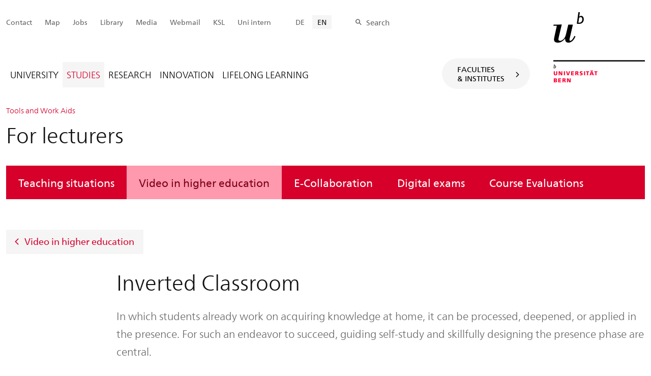

--- FILE ---
content_type: text/html; charset=utf-8
request_url: https://www.unibe.ch/studies/tools_and_work_aids/for_lecturers/video_in_higher_education/inverted_classroom/index_eng.html
body_size: 47729
content:
	
	
		

		
<!doctype html>
<html xml:lang="en" lang="en" prefix="og: http://ogp.me/ns#" xmlns="http://www.w3.org/1999/xhtml">
<head>
	<base href="//www.unibe.ch/studies/tools_and_work_aids/for_lecturers/video_in_higher_education/inverted_classroom/index_eng.html" />
	<meta charset="utf-8" />
	
					

    

    
        
        <title>Studies: Inverted Classroom - University of Bern</title>
        
        
    

    

    


				
	<meta name="viewport" content="width=device-width, initial-scale=1" />
	
					
    <meta http-equiv="content-type" content="text/html; charset=utf-8"/>
    <meta http-equiv="X-UA-Compatible" content="IE=edge"/>
    <meta name="twitter:card" content="summary_large_image" />
    <meta name="twitter:site" content="@unibern" />
    <meta name="DC.Title" content="Inverted Classroom"/>
    <meta property="og:title" content="Inverted Classroom"/>
    <meta name="DC.Title.Alt" content="Inverted Classroom" />
    <meta property="og:url" content="https://www.unibe.ch/studies/tools_and_work_aids/for_lecturers/video_in_higher_education/inverted_classroom/index_eng.html" />
    <meta property="og:type" content="website" />
    
    
    <meta name="DC.Date" content="2024/05/12" />
    <meta name="DC.Format" content="text/html" />
    <meta name="DC.Language" content="eng" />
    <meta name="DC.Description" content="In which students already work on acquiring knowledge at home, it can be processed, deepened, or applied in the presence. For such an endeavor to succeed, guiding self-study and skillfully designing the presence phase are central." />
    <meta name="description" content="In which students already work on acquiring knowledge at home, it can be processed, deepened, or applied in the presence. For such an endeavor to succeed, guiding self-study and skillfully designing the presence phase are central." />
    <meta property="og:description" content="In which students already work on acquiring knowledge at home, it can be processed, deepened, or applied in the presence. For such an endeavor to succeed, guiding self-study and skillfully designing the presence phase are central." />

    <meta property="og:site_name" content="Portal" />
    
    
    
    
     <meta name="category" content="inhalt" />
    <meta name="access" content="extern" />
    
         
         
         
         
         
         
         <meta name="breadcrumb" content="['Universität Bern', 'Portal', 'Studies', 'Tools and Work Aids', 'For lecturers', 'Video in higher education', 'Inverted Classroom']" />
       

				
	<link rel="stylesheet" href="/assets/css/main.min.css" />
	<link rel="stylesheet" media="all" href="https://www.unibe.ch/unibe_theme_portal_2022/css/web.css" />
	<link rel="stylesheet" media="all" href="https://www.unibe.ch/content/metaobj_manager/ZMSDataTable.datatables.min.css" />
	<script src="/assets/js/head.js"></script>
	<script>
		//**********
		//* $ZMI: Register functions to be executed on document.ready
		//*********
		ZMI = function() { this.readyFn = []};
		ZMI.prototype.registerReady = function(fn) {this.readyFn.push(fn)};
		ZMI.prototype.runReady = function() {while (this.readyFn.length > 0) this.readyFn.pop()()};
		$ZMI = new ZMI();
		//**********
		//* $: Register
		//*********
		if (typeof $ == "undefined") {
			$ = function(arg0, arg1) {
				if (typeof arg0 == "function") {
					$ZMI.registerReady(arg0);
				}
			}
		}
	</script>
	
			<script type="text/javascript">
			//<!-- etracker tracklet 5.0
				var et_pagename = "Studies/Tools and Work Aids/For lecturers/Video in higher education/Inverted Classroom";
				var et_url = "https://www.unibe.ch/studies/tools_and_work_aids/for_lecturers/video_in_higher_education/inverted_classroom/index_eng.html";
				var et_areas = "Studies";
				var et_domain = "www.unibe.ch";
				var et_securecode = "epmsQx";
			//-->
			</script>
			<script id="_etLoader" 
				type="text/javascript" charset="UTF-8" data-block-cookies="true" 
				data-secure-code="epmsQx" 
				src="https://code.etracker.com/code/e.js" async>
			</script>
		
</head>

<body class="skin-color-red client-portal ZMSFolder Home" id="e855901" data-mainnavsection="portal">
	<div class="wrapper">
		<header>
			
					

<div class="container">
	<a href="https://www.unibe.ch/index_eng.html" title="Startseite Portal Universität Bern" ><img class="site-logo" src="/assets/media/image/logo_unibern@2x.png" alt="Universität Bern" /></a>
	
	<hr />

	
	<nav class="nav-skip">
		<ul>
			<li><a id="homelink" accesskey="0" href="https://www.unibe.ch/index_eng.html" >Homepage</a></li>
			<li><a accesskey="1" href="#nav-main">Menu</a></li>
			<li><a accesskey="2" href="#content">Inhalt</a></li>
			<li><a accesskey="3" href="#address">Kontakt</a></li>
			<li><a accesskey="5" href="#site-search">Suche</a></li>
			<li><a accesskey="6" href="#nav-lang">Sprachwahl</a></li>
			<li><a accesskey="7" href="#nav-service">Wichtige Seiten</a></li>
		</ul>
	</nav>

	<hr />
</div>


				
			
					

<nav id="nav-main" class="nav-main nav-main-mobile">
	<div class="container">
		<div class="hidden-lg mobile-menu"><a href="#">Menu <span class="sr-only"> öffnen</span></a></div>
		<div class="view-container">
			<div class="overall">
				<div class="top-info">
					<ul>
						<li class="menu-close"><a href="#">Menu<span class="sr-only"> schliessen</span></a></li>
						<li class="back-info"><a href="https://www.unibe.ch/studies/tools_and_work_aids/overview/index_eng.html">Tools and Work Aids</a></li>
						<li class="toplevel-info"><a href="https://www.unibe.ch/studies/tools_and_work_aids/for_lecturers/teaching_situations/index_eng.html">For lecturers</a></li>
						
						
						
						
					</ul>
				</div>

				
				<ul class="level-1" role="tablist">
					<li ><a href="#" id="mainnav-tab-1" role="tab" aria-controls="mainnav-panel-1" title="https://www.unibe.ch/university/portrait/vision/index_eng.html" class="">University</a></li>
     <li ><a href="#" id="mainnav-tab-2" role="tab" aria-controls="mainnav-panel-2" title="https://www.unibe.ch/studies/welcome/index_eng.html" class="active">Studies</a></li>
     <li ><a href="#" id="mainnav-tab-3" role="tab" aria-controls="mainnav-panel-3" title="https://www.unibe.ch/research/at_a_glance/index_eng.html" class="">Research</a></li>
     <li ><a href="#" id="mainnav-tab-4" role="tab" aria-controls="mainnav-panel-4" title="https://www.unibe.ch/innovation/at_a_glance/index_eng.html" class="">Innovation</a></li>
     <li ><a href="#" id="mainnav-tab-5" role="tab" aria-controls="mainnav-panel-5" title="https://www.unibe.ch/lifelong_learning/lifelong_learning/index_eng.html" class="">Lifelong Learning</a></li>
				</ul>

				
				<div class="mega-pd"></div>
			</div>
		</div>

		
		<div id="site-switch" class="site-switch skin-goto-subsite">
			<a href="#">Faculties<br />&amp; Institutes</a>
		</div>

		
		
  
  
    <div class="site-search hidden-lg">
      <a href="#"><span class="hidden-xs hidden-sm">Search</span></a>
      <div class="site-search-flyout">
        <form id="site-search-mobile" method="get" action="https://www.suche.unibe.ch/index_en.php" data-opensearch_url="https://www.unibe.ch/search/index_eng.html">
          <label for="form-site-search-mobile" class="sr-only">Search</label>
          <input id="form-site-search-mobile" type="text" name="eingabe" class="form-control" />
          <button class="btn">Search</button>
        </form>
      </div>
    </div>
  
  


	</div>
</nav>

				
		</header>

		
					
<div class="container-fluid">
	<div class="container">
		
		
		<h2 class="area-title"><small class="sidehead"><a href="#">Tools and Work Aids</a></small>
		For lecturers</h2>
		
		<nav class="nav-sub visible-lg">
			
<ul>
	<li><a href="https://www.unibe.ch/studies/tools_and_work_aids/for_lecturers/teaching_situations/semester_planning/index_eng.html">Teaching situations</a></li>
	<li><a href="https://www.unibe.ch/studies/tools_and_work_aids/for_lecturers/video_in_higher_education/index_eng.html" class="active ">Video in higher education</a></li>
	<li><a href="https://www.unibe.ch/studies/tools_and_work_aids/for_lecturers/e_collaboration/index_eng.html">E-Collaboration</a></li>
	<li><a href="https://www.unibe.ch/studies/tools_and_work_aids/for_lecturers/digital_exams/index_eng.html">Digital exams</a></li>
	<li><a href="https://www.unibe.ch/studies/tools_and_work_aids/for_lecturers/lehrveranstaltungsevaluation/index_eng.html">Course Evaluations</a></li>
</ul>
		</nav>
		
		<a class="back-button" href="https://www.unibe.ch/studies/tools_and_work_aids/for_lecturers/video_in_higher_education/index_eng.html">Video in higher education</a>
	</div>
</div>

				
		
					
    
    

<section class="page-content">
	<main id="content" role="main">
		<div class="container-fluid">
			<div class="container">
				<div class="row skin-gutter-wide">
					<div class="col-lg-10 col-lg-offset-2 col-md-11 col-md-offset-1">
						<h1>Inverted Classroom</h1>
						<p class="lead">In which students already work on acquiring knowledge at home, it can be processed, deepened, or applied in the presence. For such an endeavor to succeed, guiding self-study and skillfully designing the presence phase are central.</p>
					</div>
				</div>

				
				
					
						
							
							<div class="row skin-gutter-wide zmsrow-contenttabs">
								
									
									<div class="col-lg-10 col-lg-offset-2 col-md-10 col-md-offset-1">



	

		<ul class="nav nav-tabs" style="clear:both" role="tablist">
			
				<li role="tab" id="tab-label-1" aria-controls="tab-pane-1" class="active" data-tabid="pane855904">
					<a data-toggle="tab" href="#tab-pane-1">What is Inverted Classroom?</a>
				</li>
			
				<li role="tab" id="tab-label-2" aria-controls="tab-pane-2" class="" data-tabid="pane855911">
					<a data-toggle="tab" href="#tab-pane-2">Tools &amp; Tips</a>
				</li>
			
				<li role="tab" id="tab-label-3" aria-controls="tab-pane-3" class="" data-tabid="pane855913">
					<a data-toggle="tab" href="#tab-pane-3">Examples (in German)</a>
				</li>
			
		</ul>

		
		<script>
			var act_days = 0;
		</script>

		<div class="tab-content">
			
				<article role="tabpanel" id="tab-pane-1" aria-labelledby="tab-label-1" class="tab-pane active" data-paneid="pane855904">
					<div class="row panel-body" id="pane855904">

<h2 class="visible-print nav-tabs" style="border-bottom: 2px solid #e4e4e4;">What is Inverted Classroom?</h2>


	
        
          
          
            <div class="col-lg-12 col-lg-offset-0 col-md-10 col-md-offset-1">

<div id="e855905"><p>In the Inverted Classroom learning model, students acquire the learning content at home with the help of learning videos or podcasts. Learners can fast-forward, rewind, replay, or pause the videos at their own learning pace. The face-to-face course later builds on the already acquired knowledge and focuses on its practical application and the learners&rsquo; needs. Further questions can be discussed in plenary sessions; students can be given immediate feedback on their task performance; case studies are discussed in small groups and projects are&nbsp;done in small teams. The acquired knowledge is deepened and put into practice. What used to happen at home in isolated individual work is now taking place in the classroom, benefiting from social exchange with the peers and the closer interaction with the lecturers. The role of the lecturer changes accordingly&mdash;their contribution shifts from that of a &nbsp;&quot;disseminator of knowledge&quot; to that of &quot;a guidance person&quot; in the processing and application of knowledge.</p></div>

</div>
          
        

	
        
          
          
            <div class="col-lg-8 col-lg-offset-2 col-md-10 col-md-offset-1">


<div>
	<div class="col-xs-12 align-left" data-gridsize="MAXIMUM">
		
			<figure style="min-height:0" class="LANDSCAPE">
				
				
					<img class="img-responsive" src="/unibe/portal/content/e1006/e855118/e855497/e855693/e855901/e855903/pane855904/e855906/InvertedClassroom_ger.jpg" alt="Example showing the differences between traditional and flipped classroom. In a traditional classroom, the lecture takes place, while the flipped classroom focusses on activities." id="e855906" />
				
				
				
				
				<figcaption style="text-align:left">
					«The Flipped Classroom» by AJC1, https://www.knewton.com/infographics/flipped-classroom/
					
				</figcaption>
			</figure>
		
	</div>


</div>



</div>
          
        

	
        
          
          
            <div class="col-lg-12 col-lg-offset-0 col-md-10 col-md-offset-1">

<div id="e855907"><h2>What are the advantages?</h2>

<p>&ldquo;Flipping&rdquo; a classroom in sense of the &ldquo;Inverted Classroom Model&rdquo; is an effective strategy for several reasons:</p>

<ul>
	<li>individual learning speeds are taken into account</li>
	<li>the stronger activation of students leads to more in-depth knowledge</li>
	<li>in addition to subject-specific knowledge, social and multidisciplinary skills are also being promoted, and</li>
	<li>all people involved receive increased feedback: the lecturers on the comprehensibility of their explanations and the students&#39; level of knowledge, the students on their own level of knowledge and on that of their fellow students</li>
</ul></div>

</div>
          
        

	
        
          
          
            <div class="col-lg-12 col-lg-offset-0 col-md-10 col-md-offset-1">

<div id="e855908"><h4>&nbsp;</h4>

<h2>More information</h2>

<p>Prof. Dr. Christian Spannagel (PH Heidelberg) offers an informative overview of the method &quot;Inverted Classroom&quot; in the following video:</p></div>

</div>
          
        

	
        
          
          
            <div class="col-lg-8 col-lg-offset-2 col-md-10 col-md-offset-1">


<style type="text/css">
	.youtube { position: relative; padding-bottom: 55%; padding-top: 15px; height: 0; overflow: hidden;}
	.youtube iframe { position: absolute; top: 0; left: 0; width: 100%; height: 100%; }
	.video .video-iframe { border: none; }
	.video-wrapper p.description {font-size:90%;font-style:italic;}
</style>




<div class="video-wrapper elastic-video youtube" title="Inverted Classroom" id="e855909">
	
	<iframe class="video video-iframe" frameborder="0" webkitallowfullscreen="" mozallowfullscreen="" allowfullscreen="" scrolling="no" src="//www.youtube.com/embed/3ddbzXKfTTE" width="640" height="360" style="">
	</iframe>

	
	

</div>


</div>
          
        

	
        
          
          
            <div class="col-lg-12 col-lg-offset-0 col-md-10 col-md-offset-1">

<div id="e855910"><p>&nbsp;</p>

<p>We also recommend the <a href="http://wikis.fu-berlin.de/display/icm/Inverted+Classroom+Model" target="_blank">Wiki of the Freie Universität Berlin</a> (in German). It provides detailed information about the &quot;Inverted Classroom&quot; approach and offers interesting modules for personal development. We would also like to draw your attention to the <a href="http://www.youtube.com/watch?v=IU-sGxVbHW0&amp;index=10&amp;list=UUhfQ0jgQYSVTGP6ofkYxEPA" target="_blank">video</a> by Prof. Dr. Jürgen Handke, in which the teaching/learning scenario &quot;Flipped Classroom&quot; is explained in detail.</p></div>

</div>
          
        



</div>
				</article>
			
				<article role="tabpanel" id="tab-pane-2" aria-labelledby="tab-label-2" class="tab-pane" data-paneid="pane855911">
					<div class="row panel-body" id="pane855911">

<h2 class="visible-print nav-tabs" style="border-bottom: 2px solid #e4e4e4;">Tools &amp; Tips</h2>


	
        
          
          
            <div class="col-lg-12 col-lg-offset-0 col-md-10 col-md-offset-1">

<div id="e855912"><h2>Helpful Tips</h2>

<p>The following tools and resources support you in implementing your inverted classroom:</p>

<h3>Create videos</h3>

<ul>
	<li><u>Screencasts</u>: <a href="https://www.techsmith.com/learn/tutorials/camtasia/" target="_blank">Camtasia</a><a data-id="{$__________________________________________l__________________________________________}" href="https://www.techsmith.de/tutorial-camtasia-9-3.html" target="_blank" data-target="missing"> </a>is an easy-to-use screencast software. It is suitable for recording presentations based on slides. Video editing can be done within the same program.</li>
	<li><u>Podcasts</u>: Alternatively, you can also utilize <a data-id="{$uid:7f71b9af-59f3-4f89-9704-aef51671f007}" href="./../podcast/index_eng.html">lecture recordings </a>from previous semesters. It is recommended to divide the individual recordings into shorter, thematically relevant segments.</li>
	<li><u>Pencast analog</u>: All you need for a pencast is a smartphone, pen, paper, and a suitable holder (see accompanying <a href="https://www.youtube.com/watch?v=2w-RgEEO1KQ" target="_blank">video-tutorial in German</a>). This video format is particularly suitable for individuals who usually support their presentations with a visualizer or whiteboard.</li>
</ul>

<h3>Provide videos</h3>

<ul>
	<li><u>Opencast</u>: In the ILIAS object &quot;Video (Opencast Series),&quot; you can make videos available. You decide whether the videos can only be viewed online or also downloaded. If necessary, you can also publish these videos simultaneously on the&nbsp;<a href="https://tobira.unibe.ch/" target="_blank">Tobira</a> video portal.</li>
	<li><u>ILIAS &laquo;Interactive Video&raquo;</u>: With this ILIAS object, you can display questions or additions in a video and provide students with a table of contents. This is possible with videos published on Opencast, SWITCHtube, or YouTube, or those you upload directly to ILIAS. More information: <a href="https://ilias.unibe.ch/goto_ilias3_unibe_wiki_wpage_15181_2572718.html" target="_blank">Instruction</a> and <a href="https://ilias.unibe.ch/goto_ilias3_unibe_xvid_1734661.html" target="_blank">Example</a>.</li>
	<li><u>SWITCHtube/YouTube</u>: If the videos are intended for public distribution, <a data-id="{$__________________________________________l__________________________________________}" href="https://tube.switch.ch/" target="_blank" data-target="missing">SWITCHtube</a> or <a data-id="{$__________________________________________l__________________________________________}" href="http://www.youtube.com" target="_blank" data-target="missing">YouTube</a><a data-id="{$uid:7f71b9af-59f3-4f89-9704-aef51671f007}" href="./../podcast/index_eng.html"> </a>are recommended platforms.</li>
</ul>

<h3>Guiding through self-study phase</h3>

<p>Videos are often perceived as easily accessible by students and may give the impression that they have grasped the content without engaging deeply with it. Therefore, it is recommended to provide various materials to support self-study.</p>

<ul>
	<li><u>Guiding questions, fill-in-the-blank slides, or worksheets</u>: Such aids indicate key content areas and encourage a deeper engagement with the material.</li>
	<li><u>Self-tests</u>: To verify understanding of the content from the videos, automatically scorable practice exercises can be used in the ILIAS &quot;Test&quot; object. Alternatively, with the ILIAS &laquo;Interactive Video&raquo; object, you can also pose a question directly within the video at the desired time to assess comprehension or interpretation.</li>
	<li><u>Forum</u>: In an ILIAS forum, students can ask questions about comprehension that can be discussed directly in the forum (by the instructor or other students) or during the on-site sessions.</li>
</ul>

<h3>Design of the on-site session</h3>

<ul>
	<li><u>Deepening content, not repeating</u>: During the on-site session, the &quot;gained&quot; time should be used to deepen the content of the videos. Under no circumstances should the content be repeated. Otherwise, there is a risk that students will no longer watch the videos.</li>
	<li><u>Methodological repertoire</u>: The shift in the instructor&#39;s role (less knowledge transfer, more guidance) calls for an expanded methodological repertoire. <a data-id="{$__________________________________________l__________________________________________}" href="https://didaktipps.ch" target="_blank" data-target="missing">Didactic tips</a> (in German) and <a data-id="{$__________________________________________l__________________________________________}" href="https://ilias.unibe.ch/goto_ilias3_unibe_file_359932.html" target="_blank" data-target="missing">literature recommendations</a> (in German) from the <a href="https://lead.unibe.ch/" target="_blank">Learning and Development</a> Unit can assist in this expansion.</li>
	<li><u>LiveVoting</u>: With the &laquo;LiveVoting&raquo;-tool on ILIAS, <a data-id="{$uid:852b7ff8-064e-46d9-9e01-1a5e93727039}" href="./../../teaching_situations/surveys_and_polls/index_eng.html#pane855675">live surveys</a> can be conducted. This allows for asking comprehension questions, gathering opinions, or collecting open points, for example. Based on the responses, further discussion or adjustments to activities during the on-site session can be made.</li>
</ul></div>

</div>
          
        



</div>
				</article>
			
				<article role="tabpanel" id="tab-pane-3" aria-labelledby="tab-label-3" class="tab-pane" data-paneid="pane855913">
					<div class="row panel-body" id="pane855913">

<h2 class="visible-print nav-tabs" style="border-bottom: 2px solid #e4e4e4;">Examples (in German)</h2>


	
        
          
          
            <div class="col-lg-12 col-lg-offset-0 col-md-10 col-md-offset-1">

<div id="e855914"><h2>Inverted Classroom at the University of Bern</h2>

<p>Various instructors at the University of Bern have successfully implemented an Inverted Classroom approach. In their respective videos, you will gain insight into their teaching sessions and the experiences they have had.</p></div>

</div>
          
        

	
        
          
          
            <div class="col-lg-12 col-lg-offset-0 col-md-10 col-md-offset-1">

  <article            class="hint-box noborderbottom" id="">
    <h3 class="title-main" id="e855915">Marketing</h3>
    <figure>
      <img src="/unibe/portal/content/e1006/e855118/e855497/e855693/e855901/e855903/pane855913/e855915/02_Malaer_Nyffenegger_1_cut_eng.png" alt="Vorschaubild zur Aufzeichnung des Referates von Bettina Nyffenegger und Lucia Malär" />
   <figcaption>

</figcaption>
 </figure>
    <h4 class="title-sub">«Grundlagen des Markenmanagements», Dr. Bettina Nyffenegger &amp; Dr. Lucia Malär</h4>
    <p>The large-scale event with over 300 students consists of self-learning units (mostly edited podcasts), in which students acquire basic knowledge, and on-site sessions (such as workshops, guest lectures, Q&amp;A sessions). The application of knowledge is practiced in small-group workshops and demonstrated in a project assignment focusing on a specific brand.</p>
    

<div id="e855916" class="ZMSLinkElement left internal">
			<div class="title">
				<a href="https://www.unibe.ch/studies/tools_and_work_aids/for_lecturers/video_in_higher_education/inverted_classroom/marketing/index_eng.html"  class="">see video</a>
				
				
			</div>
			
			
		</div>
	



     
  </article>
  

</div>
          
        

	
        
          
          
            <div class="col-lg-12 col-lg-offset-0 col-md-10 col-md-offset-1">

  <article            class="hint-box noborderbottom" id="">
    <h3 class="title-main" id="e1027596">Plant Sciences</h3>
    <figure>
      <img src="/unibe/portal/content/e1006/e855118/e855497/e855693/e855901/e855903/pane855913/e1027596/05_Erb_cut_eng.png" alt="Vorschaubild zur Aufzeichnung des Referates von Matthias Erb" />
   <figcaption>

</figcaption>
 </figure>
    <h4 class="title-sub">«Solving Current Challenges in Plant-Herbivore Interactions», Prof. Dr. Christelle Robert &amp; Prof. Dr. Matthias Erb</h4>
    <p>In the first part, students acquire the necessary subject and methodological knowledge to understand current challenges in plant-herbivore interactions through explanatory videos, online exercises, additional literature, and in-depth contact meetings. In the second part, they work in small groups on a self-selected challenge within their own research project.</p>
    

<div id="e1027597" class="ZMSLinkElement left internal">
			<div class="title">
				<a href="https://www.unibe.ch/studies/tools_and_work_aids/for_lecturers/video_in_higher_education/inverted_classroom/pflanzenwissenschaften/index_eng.html"  class="">see video</a>
				
				
			</div>
			
			
		</div>
	



     
  </article>
  

</div>
          
        

	
        
          
          
            <div class="col-lg-12 col-lg-offset-0 col-md-10 col-md-offset-1">

  <article            class="hint-box noborderbottom" id="">
    <h3 class="title-main" id="e1027567">Business Administration</h3>
    <figure>
      <img src="/unibe/portal/content/e1006/e855118/e855497/e855693/e855901/e855903/pane855913/e1027567/Bildschirmfoto2019-04-25um14.58.01_ger_eng.png" alt="Vorschaubild zur Aufzeichnung des Referates von Michael Schulte-Mecklenbeck" />
   <figcaption>

</figcaption>
 </figure>
    <h4 class="title-sub">«Entscheidungsforschung», PD Dr. Michael Schulte-Mecklenbeck</h4>
    <p>Out of the total of eleven on-site sessions, four were structured in the form of an Inverted Classroom. For preparation, primarily lecture recordings from the previous year were used. During the on-site sessions, acquired knowledge was deepened using various methods (e.g., small-group discussions, creating glossaries, elevator talks, live quizzes with Kahoot).</p>
    

<div id="e1027568" class="ZMSLinkElement left internal">
			<div class="title">
				<a href="https://www.unibe.ch/studies/tools_and_work_aids/for_lecturers/video_in_higher_education/inverted_classroom/entscheidungsforschung/index_eng.html"  class="">see video</a>
				
				
			</div>
			
			
		</div>
	



     
  </article>
  

</div>
          
        

	
        
          
          
            <div class="col-lg-12 col-lg-offset-0 col-md-10 col-md-offset-1">

  <article            class="hint-box noborderbottom" id="">
    <h3 class="title-main" id="e855917">Geography</h3>
    <figure>
      <img src="/unibe/portal/content/e1006/e855118/e855497/e855693/e855901/e855903/pane855913/e855917/Moritz_ger_eng.PNG" alt="Vorschaubild zum Videoporträt von Moritz Bigalke" />
   <figcaption>

</figcaption>
 </figure>
    <h4 class="title-sub">«Physische Labormethoden», Dr. Moritz Bigalke</h4>
    <p>Moritz Bigalke created the screencasts for self-study of theoretical content at his own workstation. During the on-site sessions, initial questions are clarified. Subsequently, students transfer the theoretical content into (research) practice through various group activities, learning about and applying measurement and analysis devices in the laboratory.</p>
    

<div id="e855918" class="ZMSLinkElement left internal">
			<div class="title">
				<a href="https://www.unibe.ch/studies/tools_and_work_aids/for_lecturers/video_in_higher_education/inverted_classroom/physische_labormethoden/index_eng.html"  class="">see video</a>
				
				
			</div>
			
			
		</div>
	



     
  </article>
  

</div>
          
        

	
        
          
          
            <div class="col-lg-12 col-lg-offset-0 col-md-10 col-md-offset-1">

  <article            class="hint-box noborderbottom" id="">
    <h3 class="title-main" id="e855919">Information Systems</h3>
    <figure>
      <img src="/unibe/portal/content/e1006/e855118/e855497/e855693/e855901/e855903/pane855913/e855919/Bildschirmfoto2018-11-29um16.40.19_ger_eng.png" alt="Vorschaubild zur Aufzeichnung des Referates von Matthias Stürmer" />
   <figcaption>

</figcaption>
 </figure>
    <h4 class="title-sub">«Open Data - Übung», Dr. Matthias Stürmer</h4>
    <p>Students are programming their own Open Data app. They acquire the necessary technical foundations with the help of YouTube videos.</p>
    

<div id="e855920" class="ZMSLinkElement left internal">
			<div class="title">
				<a href="https://www.unibe.ch/studies/tools_and_work_aids/for_lecturers/video_in_higher_education/inverted_classroom/open_data___uebung/index_eng.html"  class="">see video</a>
				
				
			</div>
			
			
		</div>
	



     
  </article>
  

</div>
          
        

	
        
          
          
            <div class="col-lg-12 col-lg-offset-0 col-md-10 col-md-offset-1">

  <article            class="hint-box noborderbottom" id="">
    <h3 class="title-main" id="e855921">Sports Science</h3>
    <figure>
      <img src="/unibe/portal/content/e1006/e855118/e855497/e855693/e855901/e855903/pane855913/e855921/Bildschirmfoto2019-04-25um14.44.09_ger_eng.png" alt="Vorschaubild zur Aufzeichnung des Referates von Jürg Schmid" />
   <figcaption>

</figcaption>
 </figure>
    <h4 class="title-sub">«Statistik - IBM SPSS», Dr. Jürg Schmid</h4>
    <p>Using edited lecture recordings from the previous year, students prepare for the on-site sessions. During these on-site sessions, they work on exercises individually or in pairs, with support from Jürg Schmid.</p>
    

<div id="e855922" class="ZMSLinkElement left internal">
			<div class="title">
				<a href="https://www.unibe.ch/studies/tools_and_work_aids/for_lecturers/video_in_higher_education/inverted_classroom/statistik___ibm_spss/index_eng.html"  class="">see video</a>
				
				
			</div>
			
			
		</div>
	



     
  </article>
  

</div>
          
        

	
        
          
          
            <div class="col-lg-12 col-lg-offset-0 col-md-10 col-md-offset-1">

  <article            class="hint-box" id="">
    <h3 class="title-main" id="e855923">Sports Science</h3>
    <figure>
      <img src="/unibe/portal/content/e1006/e855118/e855497/e855693/e855901/e855903/pane855913/e855923/Bildschirmfoto2019-05-08um09.27.50_ger_eng.png" alt="Vorschaubild zur Aufzeichnung des Referates von Claudia Zuber und Julia Schmid" />
   <figcaption>

</figcaption>
 </figure>
    <h4 class="title-sub">«Motorische und psychologische Tests in der Sportwissenschaft», Dr. Claudia Zuber &amp; Dr. Julia Schmid</h4>
    <p>The seminar is divided into two phases: In the first phase, the foundational knowledge of motor and psychological tests is developed through self-study using slidecasts and in-person through various exercises. In the second phase, students apply this knowledge by examining the validity criteria of selected tests and presenting the results.</p>
    

<div id="e855924" class="ZMSLinkElement left internal">
			<div class="title">
				<a href="https://www.unibe.ch/studies/tools_and_work_aids/for_lecturers/video_in_higher_education/inverted_classroom/tests_in_der_sportwissenschaft/index_eng.html"  class="">see video</a>
				
				
			</div>
			
			
		</div>
	



     
  </article>
  

</div>
          
        



</div>
				</article>
			
		</div>

		<script>
		//<!--
		$(function(){

			// [1] EXTERNAL LINK: Open linked Tab and/or Jump to Anchor within a Tab
			// http://stackoverflow.com/questions/19589053
			// http://getbootstrap.com/javascript/#tabs-events
			var url = document.location.toString();
			var targetid='';
			var a = '';
			if (url.match('#pane')) {
				$('.nav-tabs li[data-tabid=' + url.split('#').pop(-1) + '] a').tab('show');
			} else if (url.match('#')) {
				targetid = '#' + url.split('#').pop(-1);
				$('.nav-tabs li[data-tabid=' + $(targetid).closest('article[role=tabpanel]').attr('data-paneid') + '] a').tab('show');
			} else {
				if (act_days == 1) {
					$('.nav-tabs li[aria-controls=tab-pane-' + new Date().getDay().toString() + '] a').tab('show');
				}
			}
			$('.nav-tabs li a[data-toggle="tab"]').on('show.bs.tab', function(e) {
				// console.log( $(e.target).parent().attr('data-tabid') );
				if (targetid=='') {
					a = '#' + $(e.target).parent().attr('data-tabid');
				} else {
					a =	targetid;
				};
				window.location.hash = a;
			});

			// [2] PAGE INTERNAL LINK: Open Tab where the Target is supposed to be and jump - or	Change Location
			$('section.page-content a').click( function() {
				var url = $(this).attr('href')
				var targetid = '';
				if (url.match('#')) {
					targetid = '#' + url.split('#').pop(-1);
					//check wether link targets into another tab
					if ( $('article[role=tabpanel] '+targetid).length>0 ) {
						$('.nav-tabs li[data-tabid=' + $(targetid).closest('article').attr('data-paneid') + '] a').tab('show');
						window.location.hash = targetid;
					} else {
						window.location = href;
					};
				} else {
					window.location = href;
				};
			});
		})
		//-->
		</script>

	

	



</div>
								
								
								
							</div>
						
						
						
					
						
							
							<div class="row skin-gutter-wide zmsrow-ZMSTextarea">
								
								<div class="col-lg-10 col-lg-offset-2 col-md-10 col-md-offset-1">

<div id="e855940"><h3><br />
Support</h3>

<p>The <a data-id="{$uid:9830e18c-be4c-44ff-bc6a-2645141cf7b5}" href="./../../../../../university/organization/executive_board_and_central_administration/vice_rectorate_teaching/ilub/index_eng.html">ILUB-team</a> supports you in using the &quot;Inverted classroom Model&quot; and defining suitable deployment scenarios for your courses and projects.</p></div>

</div>
								
									
								
							</div>
						
						
						
					
				
			</div>
		</div>
		
	</main>
</section>




<section class="newscontainer_home" arial-label="News und Veranstaltungen" title="News and Events">
	
	
</section>


<div class="container service-footer-container">
	<div class="service-footer">
		<ul>
			<li><a href="#" class="icon-share no-border share-popover" data-original-title="" title="">Share</a>
				<div id="popover-service-footer">
					<ul>
						<li><a href="https://www.facebook.com/sharer/sharer.php?u=https://www.unibe.ch/studies/tools_and_work_aids/for_lecturers/video_in_higher_education/inverted_classroom" class="icon-facebook no-border" target="_blank">Facebook</a></li>
						<li><a href="mailto:?body=https://www.unibe.ch/studies/tools_and_work_aids/for_lecturers/video_in_higher_education/inverted_classroom" class="icon-mail no-border">E-Mail</a></li>
						<li><a href="https://www.linkedin.com/shareArticle?mini=true&amp;url=https://www.unibe.ch/studies/tools_and_work_aids/for_lecturers/video_in_higher_education/inverted_classroom" class="icon-share no-border no-border" target="_blank">LinkedIn</a></li>
					</ul>
					<a class="popover-close icon-close fas fa-close"></a>
				</div>
			</li>
			<li><a href="#" class="icon-print fas fa-print">Print</a></li>
		</ul>
	</div>
</div>



					
				

		
					


				
		
					
	




				
		
					

    
    <a href="#" class="back-to-top off"><span class="sr-only">Top</span></a>
    
    <footer class="footer container-fluid">

        <h2 class="sr-only">Weitere Informationen über diesen Webauftritt</h2>
        <div class="container">

            
            <div id="nav-service" class="footer-nav-search">

                

                <nav class="nav-service">
                    <h3 class="sr-only">Wichtige Seiten</h3>
                    <ul>
                        
                            <li>
                                <a href="https://www.unibe.ch/contact/index_eng.html" onmousedown="javascript:ET_Event.click('Metanavigation_Contact')" target="_self">Contact</a>
                            </li>
                        
                            <li>
                                <a href="https://www.unibe.ch/university/campus_and_infrastructure/campus_maps_and_lecture_halls_and_classrooms/maps/index_eng.html" onmousedown="javascript:ET_Event.click('Metanavigation_Map')" target="_self">Map</a>
                            </li>
                        
                            <li>
                                <a href="https://www.karriere.unibe.ch/jobs/job_portal/index_eng.html" onmousedown="javascript:ET_Event.click('Metanavigation_Jobs')" target="_self">Jobs</a>
                            </li>
                        
                            <li>
                                <a href="https://www.ub.unibe.ch/index_eng.html" onmousedown="javascript:ET_Event.click('Metanavigation_Library')" target="_self">Library</a>
                            </li>
                        
                            <li>
                                <a href="https://mediarelations.unibe.ch/services/index_eng.html" onmousedown="javascript:ET_Event.click('Metanavigation_Media')" target="_self">Media</a>
                            </li>
                        
                            <li>
                                <a href="https://outlook.office.com/mail/" onmousedown="javascript:ET_Event.click('Metanavigation_Webmail')" target="_self">Webmail</a>
                            </li>
                        
                            <li>
                                <a href="https://www.unibe.ch/studium/werkzeuge_und_arbeitshilfen/einzelne_tools/ksl/anmeldung/index_ger.html" onmousedown="javascript:ET_Event.click('Metanavigation_KSL')" target="_self">KSL</a>
                            </li>
                        
                            <li>
                                <a href="https://intern.unibe.ch/index_ger.html" onmousedown="javascript:ET_Event.click('Metanavigation_Uni intern')" target="_self">Uni intern</a>
                            </li>
                        
                    </ul>
                </nav>

                
                <nav id="nav-lang" class="nav-lang">
                    <h3 class="hidden-lg">Sprachwahl</h3>
                    <ul>
                       
                        
                        
                        <li>
                            <a href="https://www.unibe.ch/studium/werkzeuge_und_arbeitshilfen/fuer_lehrende/videos_in_der_lehre/inverted_classroom/index_ger.html">DE</a>
                        </li>
                        
                        
                        
                        
                       
                        
                        
                        
                        
                        
                        
                        
                       
                        
                        
                        
                        
                        
                        
                        
                       
                        <li>
                          <a href="https://www.unibe.ch/studies/tools_and_work_aids/for_lecturers/video_in_higher_education/inverted_classroom/index_eng.html" class="active">EN</a>
                        </li>
                        
                        
                        
                        
                        
                        
                       
                        
                        
                        
                        
                        
                        
                        
                       
                        
                        
                        
                        
                        
                        
                        
                       
                        
                        
                        
                        
                        
                        
                        
                       
                    </ul>
                </nav>

                
                
                  <form id="site-search" class="site-search form-inline" method="get" action="https://www.suche.unibe.ch/index_en.php" data-opensearch_url="https://www.unibe.ch/search/index_eng.html">
                    <h3 class="sr-only">Site-Suche</h3>
                    <label for="form-site-search">Search</label> <input id="form-site-search" type="text" name="eingabe" class="form-control" />
                    <button class="btn">Search</button>
                  </form>
                
                
            </div>
            
            <div class="claim">
                <a href="https://www.unibe.ch/university/portrait/vision/index_eng.html">
                    <img src="/assets/media/image/unibe-claim_eng.svg" alt="/university/portrait/vision/index_eng.html" />
                </a>
            </div>
            
            <div class="legal row">
                <div class="copy col-lg-8 col-md-8 col-sm-7 col-xs-12">
                    <h3 class="sr-only">Rechtliches und Impressum</h3>
                    <ul>
                        <li>&copy; 2025
                         University of Bern
                        </li>
                        <li><a href="https://www.unibe.ch/imprint/index_eng.html">Imprint</a></li>
                        <li><a href="https://www.unibe.ch/legal_notice/index_eng.html">Legal Notice</a></li>
                    </ul>
                </div>

                <div id="address" itemscope="itemscope" itemtype="http://schema.org/Organization" class="col-lg-2 col-md-2 col-sm-3 col-xs-8">
                    <h3 class="sr-only">Unsere Adresse</h3>
                    <address class="hidden-md" itemprop="address" itemscope="itemscope" itemtype="http://schema.org/PostalAddress">
                        <span itemprop="name">University of Bern</span><br />
                        <span itemprop="streetAddress">Hochschulstrasse 6</span><br />
                        <span itemprop="postalCode">3012</span> <span itemprop="addressLocality">Bern</span>
                    </address>
                </div>

                <div class="col-lg-2 col-md-2 col-sm-2 col-xs-4 footer-logo">
                    <a href="https://www.unibe.ch/index_eng.html" title="Startseite Portal Universität Bern" ><img src="/assets/media/image/logo-unibern-footer.png" alt="Universität Bern" class="footer-logo-unibern" /></a>
                </div>
            </div>

            <div class="partner">
                <h3 class="sr-only">Unsere Partner</h3>
                    <a href="https://www.swissuniversities.ch/" target="_blank">
                      <img src="/assets/media/image/logo-swissuniversity-ch-footer.png" alt="Swiss University" class="footer-logo-swissuniversity" />
                    </a>
                    <a href="https://www.unibe.ch/university/portrait/self_image/quality/institutional_accreditation/index_eng.html">
                      <img src="/assets/media/image/logo-akkredrat_eng.png" alt="Akkreditierung" style="padding:0 1em;" />
                    </a>
            </div>

        </div>
    </footer>


				
	</div>
	
					



<script>
// Rev 11.02.2016
var unibe_settings = {
	"de": {
		"defaultURL": {
			"portal": "https://www.unibe.ch/index_ger.html",
			"subsite": "https://www.unibe.ch/fakultaeteninstitute/index_ger.html"
		},
		"navPortalAjaxURL": "/unibe/content/nav_portal_ger.html",
		"navUniinternAjaxURL": "/unibe/content/nav_uniintern_ger.html",
		"facultySearchAjaxURL": "ajax/suchtreffer_fakultaeten.html",
		"ajaxSuffix": "_ger.html"
	},
	"en": {
		"defaultURL": {
			"portal": "https://www.unibe.ch/index_eng.html",
			"subsite": "https://www.unibe.ch/facultiesinstitutes/index_eng.html"
		},
		"navPortalAjaxURL": "/unibe/content/nav_portal_eng.html",
		"navUniinternAjaxURL": "/unibe/content/nav_uniintern_eng.html",
		"facultySearchAjaxURL": "ajax/suchtreffer_fakultaeten_eng.html",
		"ajaxSuffix": "_eng.html"
	},
	"fr": {
		"defaultURL": {
			"portal": "https://www.unibe.ch/index_fra.html",
			"subsite": "https://www.unibe.ch/facultesinstituts/index_fra.html"
		},
		"navPortalAjaxURL": "/unibe/content/nav_portal_fra.html",
		"navUniinternAjaxURL": "/unibe/content/nav_uniintern_fra.html",
		"facultySearchAjaxURL": "ajax/suchtreffer_fakultaeten_fra.html",
		"ajaxSuffix": "_fra.html"
	},
	"it": {
		"defaultURL": {
			"portal": "https://www.unibe.ch/index_ita.html",
			"subsite": "https://www.unibe.ch/fakultaeteninstitute/index_ita.html"
		},
		"navPortalAjaxURL": "/unibe/content/nav_portal_ita.html",
		"navUniinternAjaxURL": "/unibe/content/nav_uniintern_ita.html",
		"facultySearchAjaxURL": "ajax/suchtreffer_fakultaeten_ita.html",
		"ajaxSuffix": "_ita.html"
	},
	"es": {
		"defaultURL": {
			"portal": "https://www.unibe.ch/index_spa.html",
			"subsite": "https://www.unibe.ch/index_spa.html"
		},
		"navPortalAjaxURL": "/unibe/content/nav_portal_ger.html",
		"navUniinternAjaxURL": "/unibe/content/nav_uniintern_ger.html",
		"facultySearchAjaxURL": "ajax/suchtreffer_fakultaeten_ger.html",
		"ajaxSuffix": "_ger.html"
	},
	"ca": {
		"defaultURL": {
			"portal": "https://www.unibe.ch/index_eng.html",
			"subsite": "https://www.unibe.ch/index_eng.html"
		},
		"navPortalAjaxURL": "/unibe/content/nav_portal_ger.html",
		"navUniinternAjaxURL": "/unibe/content/nav_uniintern_ger.html",
		"facultySearchAjaxURL": "ajax/suchtreffer_fakultaeten_ger.html",
		"ajaxSuffix": "_ger.html"
	},
	"uk": {
		"defaultURL": {
			"portal": "https://www.unibe.ch/index_eng.html",
			"subsite": "https://www.unibe.ch/index_eng.html"
		},
		"navPortalAjaxURL": "/unibe/content/nav_portal_ger.html",
		"navUniinternAjaxURL": "/unibe/content/nav_uniintern_ger.html",
		"facultySearchAjaxURL": "ajax/suchtreffer_fakultaeten_ger.html",
		"ajaxSuffix": "_ger.html"
	}
}
</script>



<script src="/assets/js/legacy/scripts.min.js"></script>
<script defer src="/assets/js/vendors/photoswipe/photoswipe.min.js"></script>
<script defer src="/assets/js/vendors/photoswipe/photoswipe-ui-default.min.js"></script>
<script src="/assets/js/main.min.js"></script>
<script src="/assets/js/legacy/vendor/jquery_unibe.ui.js"></script>



<script src="https://www.unibe.ch/content/metaobj_manager/ZMSDataTable.papaparse.min.js"></script>
<script src="https://www.unibe.ch/content/metaobj_manager/ZMSDataTable.datatables.min.js"></script>
<script src="https://www.unibe.ch/content/metaobj_manager/ZMSDataTable.alphabetsearch.min.js"></script>

<script>
//<!--
	$(function() {
		// +++++++++++++++++++++++++++++++++++++++++++++++++++++++++++++++++++++++++++++
		// IMPORTANT: SET OPEN_SEARCH URL
		// +++++++++++++++++++++++++++++++++++++++++++++++++++++++++++++++++++++++++++++
		const opensearch_url = $('#site-search').data('opensearch_url') || '/unibe/portal/content/suche';
		$('#site-search, #site-search-mobile').attr('action', opensearch_url);

		// Init autocomplete
		$('#form-site-search, #form-site-search-mobile').attr('name','q');
		$('#form-site-search, #form-site-search-mobile').attr('autocomplete','off');

		const sourceFn = (request, response) => {
				$.ajax({
					url: './opensearch_suggest',
					type: 'GET',
					dataType: "json",
					data: {'q': request.term},
					success: (data) => {
						response(data)
					}
				});
			};
		const minLength = 3;

		$('#form-site-search').autocomplete({
			source: sourceFn,
			minLength,
			position: { my: "right top", at: "right bottom", within: $('#form-site-search') }
		});
		
		$('#form-site-search-mobile').autocomplete({
			source: sourceFn,
			minLength,
			position: { my: "right bottom", at: "right top", within: $('#form-site-search-mobile') },
			appendTo: $('#form-site-search-mobile').closest('.nav-main-mobile')
		})
	});
//-->
</script>
<script type="text/javascript">
//<!--
	function Tastendruck (e) {
		evt = e || window.event;
		if ((evt.keyCode==46 && document.site-search.form-site-search.value.length==0)||(evt.keyCode==8 && document.site-search.form-site-search.value.length==0)) {
			$("#site-search").submit();
		}
	}
//-->
</script>


				
	<script src="/++resource++zms_/zmi.core.js"></script>
</body>
</html>


			
			
		
	

	

